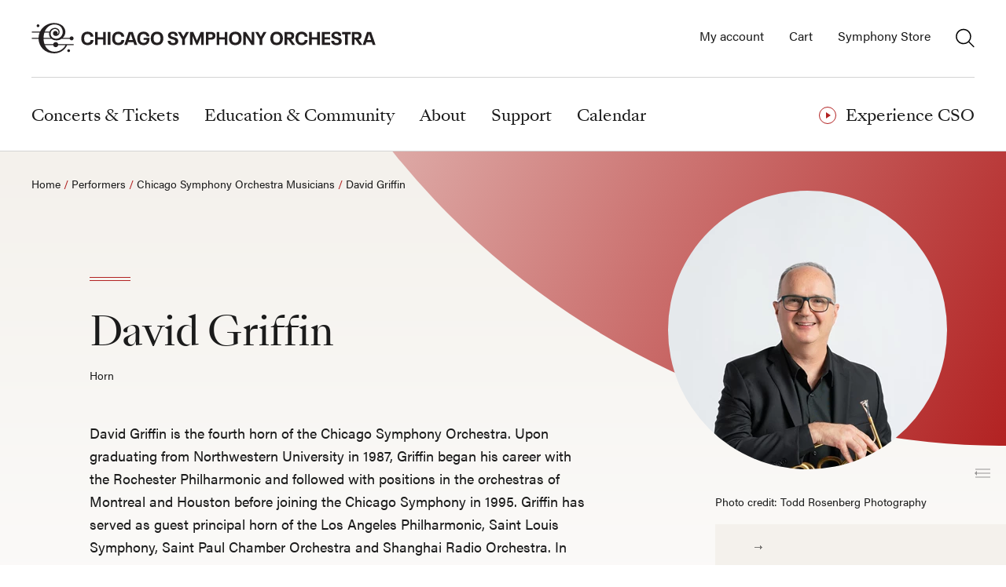

--- FILE ---
content_type: text/html; charset=utf-8
request_url: https://cso.org/about/performers/cso-musicians/brass/horn/david-griffin/
body_size: 24130
content:

<!doctype html>
<html lang="en-us">
<head>
    <meta charset="utf-8">
<meta http-equiv="X-UA-Compatible" content="IE=Edge">
<meta name="viewport" content="width=device-width, initial-scale=1">
<meta name="theme-color" content="#0e0909">


<link rel="preconnect" href="https://use.typekit.net" crossorigin>
<link rel="dns-prefetch" href="https://cdnjs.cloudflare.com">


<title>David Griffin | Chicago Symphony Orchestra</title>
<meta property="og:type" content="article">
<meta property="og:title" content="David Griffin | Chicago Symphony Orchestra" />
<meta name="twitter:title" content="David Griffin | Chicago Symphony Orchestra" />
    <meta name="description" content="Biography for Horn David Griffin">
    <meta property="og:description" content="Biography for Horn David Griffin" />
    <meta property="twitter:description" content="Biography for Horn David Griffin" />
<meta property="og:url" content="https://cso.org/about/performers/cso-musicians/brass/horn/david-griffin/" />
<meta name="twitter:url" content="https://cso.org/about/performers/cso-musicians/brass/horn/david-griffin/" />
<link rel="canonical" href="https://cso.org/about/performers/cso-musicians/brass/horn/david-griffin/" />
<meta name="twitter:site" content="@chicagosymphony">
<meta name="twitter:creator" content="@chicagosymphony">
<meta property="og:site_name" content="Experience the Chicago Symphony Orchestra">

<link rel="shortcut icon" href="/favicon.ico">
<link rel="mask-icon" href="/public/icons/safari-pinned-tab.svg?v=20210709" color="#000000">
<link rel="apple-touch-icon" sizes="57x57" href="/public/icons/apple-touch-icon-57x57.png?v=20210709">
<link rel="apple-touch-icon" sizes="60x60" href="/public/icons/apple-touch-icon-60x60.png?v=20210709">
<link rel="apple-touch-icon" sizes="72x72" href="/public/icons/apple-touch-icon-72x72.png?v=20210709">
<link rel="apple-touch-icon" sizes="76x76" href="/public/icons/apple-touch-icon-76x76.png?v=20210709">
<link rel="apple-touch-icon" sizes="114x114" href="/public/icons/apple-touch-icon-114x114.png?v=20210709">
<link rel="apple-touch-icon" sizes="120x120" href="/public/icons/apple-touch-icon-120x120.png?v=20210709">
<link rel="apple-touch-icon" sizes="144x144" href="/public/icons/apple-touch-icon-144x144.png?v=20210709">
<link rel="apple-touch-icon" sizes="152x152" href="/public/icons/apple-touch-icon-152x152.png?v=20210709">
<link rel="apple-touch-icon" sizes="180x180" href="/public/icons/apple-touch-icon-180x180.png?v=20210709">
<link rel="icon" type="image/png" sizes="32x32" href="/public/icons/favicon-32x32.png?v=20210709">
<link rel="icon" type="image/png" sizes="194x194" href="/public/icons/favicon-194x194.png?v=20210709">
<link rel="icon" type="image/png" sizes="192x192" href="/public/icons/android-chrome-192x192.png?v=20210709">
<meta name="msapplication-TileColor" content="#0e0909">
<meta name="msapplication-TileImage" content="/public/icons/mstile-144x144.png?v=20210709">

<script>
    
    if (!(window.Promise && [].includes && Object.assign && window.Map)) {
        document.write('<script src="https://cdnjs.cloudflare.com/polyfill/v3/polyfill.min.js?version=4.8.0&features=es2015%2Ces2016%2Ces2017"></scr' + 'ipt>');
    }
</script>


<link rel="preload" href="https://use.typekit.net/qoz1yxc.css" as="style" onload="this.onload=null;this.rel='stylesheet'">
<noscript><link rel="stylesheet" href="https://use.typekit.net/qoz1yxc.css"></noscript>


<link rel="stylesheet" type="text/css" href="/public/v_1769485872_app.css" />

    <!-- Bing -->
<meta name="msvalidate.01" content="103A305687897297E015C37B20C2A10C" />
<!-- GTM -->
<script>
    (function (w, d, s, l, i) {
        w[l] = w[l] || []; w[l].push({
            'gtm.start':
                new Date().getTime(), event: 'gtm.js'
        }); var f = d.getElementsByTagName(s)[0],
            j = d.createElement(s), dl = l != 'dataLayer' ? '&l=' + l : ''; j.async = true; j.src =
                'https://www.googletagmanager.com/gtm.js?id=' + i + dl; f.parentNode.insertBefore(j, f);
    })(window, document, 'script', 'dataLayer', 'GTM-M4RGHBS');
</script>

<!-- Google News -->
<meta name="google-site-verification" content="11LNU62xmcQlAK-Iqc27diAkxhFW3t2ZCtx2VoLPmlc" />
<link rel="stylesheet" type="text/css" href="/media/pueownpb/user-styles.css" />
</head>
<body>
    <noscript>
  <iframe src="https://www.googletagmanager.com/ns.html?id=GTM-M4RGHBS" height="0" width="0" style="display:none;visibility:hidden"></iframe>
</noscript>
    

    <div class="page" id="page-top">
        

<a href="#main-content" class="skip-to-content">Skip to main content</a>
<header class="header " id="cso-header-vm" v-bind:class="{ 'open-search': open, 'open-mobile': mobile }">
    <div class="header__container container container_lg">
        <a aria-label="Chicago Symphony Orchestra" class="header__logo" href="/">

<?xml version="1.0" encoding="UTF-8" standalone="no"?>
<!-- Generator: Gravit.io -->
<svg xmlns="http://www.w3.org/2000/svg" xmlns:xlink="http://www.w3.org/1999/xlink" style="isolation:isolate" viewBox="0 0 860 78" width="860pt" height="78pt"><defs><clipPath id="_clipPath_156i1GoraDjCzSnOO046Zoma8UO2MLWw"><rect width="860" height="78"/></clipPath></defs><g clip-path="url(#_clipPath_156i1GoraDjCzSnOO046Zoma8UO2MLWw)"><g><clipPath id="_clipPath_6VBPh8rIwTqCBtRTv3RC3SDR2jzJpMLg"><rect x="-35" y="-35.4" width="924.48" height="147.4" transform="matrix(1,0,0,1,0,0)" fill="rgb(255,255,255)"/></clipPath><g clip-path="url(#_clipPath_6VBPh8rIwTqCBtRTv3RC3SDR2jzJpMLg)"><g><path d=" M 88.9 69.38 C 88.9 67.46 90.46 65.89 92.39 65.89 C 94.32 65.89 95.87 67.45 95.87 69.38 C 95.87 71.31 94.31 72.86 92.39 72.86 C 90.47 72.86 88.9 71.3 88.9 69.38 Z " fill="rgb(35,31,32)"/><path d=" M 56.96 71.98 C 46.31 71.86 37.74 65.57 33.31 55.43 L 53.97 55.43 C 54.47 58.43 57.06 60.71 60.2 60.71 C 63.34 60.71 65.93 58.43 66.43 55.43 L 84.6 55.43 C 80.64 64.05 70.12 72.14 56.97 71.98 M 32.23 24.19 L 44.09 24.19 C 43.79 25.57 43.67 27.03 43.76 28.55 C 43.96 31.87 45.24 35.11 47.5 37.74 L 30.04 37.74 C 30.11 32.79 30.88 28.24 32.22 24.19 M 56.92 4.28 C 70.78 4.18 77.38 12.8 77.58 22.9 C 77.75 31.65 70.59 39.01 62.31 39.49 C 53.98 39.98 47.96 34.64 47.59 27.95 C 47.2 21 52.23 15.54 58.44 15.51 C 63.38 15.48 66.92 18.81 67.21 23.03 C 67.35 24.96 66.43 27.55 64.52 28.46 C 65.28 26.92 65.18 24.9 64.61 23.64 C 63.84 21.96 62.05 20.29 59.12 20.39 C 56.03 20.5 53.22 23 53.36 26.86 C 53.51 31.03 57.89 33.5 61.97 32.79 C 65.94 32.1 70.04 28.67 70.02 23.15 C 70.01 17.57 65.18 12.75 58.51 12.67 C 52.23 12.6 46.83 16.43 44.7 22.11 L 32.98 22.11 C 37.36 11.12 46.22 4.35 56.93 4.27 M 66.43 53.34 C 65.93 50.35 63.34 48.06 60.2 48.06 C 57.06 48.06 54.47 50.35 53.97 53.34 L 32.48 53.34 C 31.02 49.31 30.17 44.76 30.05 39.8 L 49.65 39.8 C 52.88 42.38 57.38 43.96 63.04 43.75 C 67.5 43.58 71.56 42.1 74.9 39.8 L 94.91 39.8 C 95.39 42 97.34 43.65 99.68 43.65 C 102.38 43.65 104.56 41.46 104.56 38.77 C 104.56 36.08 102.37 33.88 99.68 33.88 C 97.34 33.88 95.38 35.53 94.91 37.73 L 77.49 37.73 C 81.79 33.73 84.36 28.25 84.21 22.82 C 83.86 10.51 73.09 0.59 55.72 0.59 C 42.08 0.59 27.77 8.5 21.24 22.12 L 0.79 22.12 L 0.79 24.19 L 20.33 24.19 C 18.68 28.26 17.71 32.79 17.62 37.74 L 0.79 37.74 L 0.79 39.81 L 17.63 39.81 C 18.27 59.5 33.66 76.62 57.51 75.98 C 74.25 75.53 85.49 63.95 88.44 55.43 L 104.58 55.43 L 104.58 53.35 L 66.43 53.35 L 66.43 53.34 Z " fill="rgb(35,31,32)"/><path d=" M 12.88 7.43 C 12.88 5.51 14.44 3.95 16.36 3.95 C 18.28 3.95 19.84 5.51 19.84 7.43 C 19.84 9.35 18.28 10.91 16.36 10.91 C 14.44 10.91 12.88 9.35 12.88 7.43 Z " fill="rgb(35,31,32)"/><path d=" M 125.27 47.48 C 124.18 45.04 123.69 42.23 123.69 38.89 C 123.69 35.55 124.23 32.74 125.32 30.3 C 127.58 25.19 132.37 22.11 139.34 22.11 C 143.64 22.11 147.26 23.42 149.83 25.78 C 152.32 28 153.67 31.16 153.81 34.82 L 146.71 34.82 C 146.62 32.69 145.9 31.07 144.63 29.89 C 143.27 28.71 141.51 28.04 139.11 28.04 C 135.49 28.04 133.09 29.62 131.87 32.34 C 131.15 34.01 130.83 36 130.83 38.9 C 130.83 41.8 131.1 43.83 131.87 45.5 C 133.14 48.3 135.62 49.75 139.11 49.75 C 141.51 49.75 143.41 49.07 144.76 47.85 C 145.98 46.77 146.75 45.18 146.84 43.1 L 153.94 43.1 C 153.85 46.76 152.4 49.84 150.05 51.96 C 147.47 54.36 143.67 55.67 139.38 55.67 C 132.46 55.67 127.62 52.68 125.27 47.48" fill="rgb(35,31,32)"/></g></g><path d=" M 157.82 22.92 L 164.51 22.92 L 164.51 35.85 L 177.72 35.85 L 177.72 22.92 L 184.41 22.92 L 184.41 54.85 L 177.72 54.85 L 177.72 41.55 L 164.51 41.55 L 164.51 54.85 L 157.82 54.85 L 157.82 22.92 L 157.82 22.92 Z " fill="rgb(35,31,32)"/><rect x="189.38" y="22.91" width="6.69" height="31.93" transform="matrix(1,0,0,1,0,0)" fill="rgb(35,31,32)"/><clipPath id="_clipPath_UDQ38pk7gefY59Ws9YhhhOAs2Cw9Muvu"><rect x="-35" y="-35.4" width="924.48" height="147.4" transform="matrix(1,0,0,1,0,0)" fill="rgb(255,255,255)"/></clipPath><g clip-path="url(#_clipPath_UDQ38pk7gefY59Ws9YhhhOAs2Cw9Muvu)"><g><path d=" M 201.72 47.48 C 200.63 45.04 200.14 42.23 200.14 38.89 C 200.14 35.55 200.68 32.74 201.77 30.3 C 204.03 25.19 208.83 22.11 215.79 22.11 C 220.09 22.11 223.71 23.42 226.28 25.78 C 228.77 28 230.13 31.16 230.26 34.82 L 223.16 34.82 C 223.07 32.69 222.35 31.07 221.08 29.89 C 219.72 28.71 217.96 28.04 215.56 28.04 C 211.94 28.04 209.54 29.62 208.32 32.34 C 207.6 34.01 207.28 36 207.28 38.9 C 207.28 41.8 207.55 43.83 208.32 45.5 C 209.59 48.3 212.07 49.75 215.56 49.75 C 217.96 49.75 219.86 49.07 221.21 47.85 C 222.43 46.77 223.2 45.18 223.29 43.1 L 230.39 43.1 C 230.3 46.76 228.85 49.84 226.5 51.96 C 223.92 54.36 220.12 55.67 215.83 55.67 C 208.91 55.67 204.07 52.68 201.72 47.48" fill="rgb(35,31,32)"/></g></g><path d=" M 251.41 42.86 L 246.48 27.71 L 246.39 27.71 L 241.46 42.86 L 251.41 42.86 Z  M 253.13 48.11 L 239.74 48.11 L 237.57 54.85 L 230.6 54.85 L 241.46 22.92 L 251.46 22.92 L 262.31 54.85 L 255.35 54.85 L 253.13 48.11 Z " fill="rgb(35,31,32)"/><clipPath id="_clipPath_3rD8XoC6DkmxbSjUM697ZYWzxve6u4rV"><rect x="-35" y="-35.4" width="924.48" height="147.4" transform="matrix(1,0,0,1,0,0)" fill="rgb(255,255,255)"/></clipPath><g clip-path="url(#_clipPath_3rD8XoC6DkmxbSjUM697ZYWzxve6u4rV)"><g><path d=" M 292.96 37.48 L 292.96 39.65 C 292.96 42.68 292.46 45.58 291.33 48.11 C 289.07 53.09 284.63 55.66 278.17 55.66 C 271.25 55.66 266.41 52.63 264.06 47.43 C 263.02 45.12 262.48 42.32 262.48 38.88 C 262.48 35.44 263.02 32.64 264.06 30.33 C 266.46 25.08 271.25 22.1 278.26 22.1 C 282.6 22.1 286.22 23.32 288.75 25.63 C 291.01 27.66 292.42 30.56 292.68 33.91 L 285.76 33.91 C 285.53 32.15 284.9 30.74 283.77 29.75 C 282.46 28.53 280.47 27.94 278.16 27.94 C 274.49 27.94 271.92 29.43 270.65 32.28 C 269.88 33.95 269.57 35.85 269.57 38.88 C 269.57 41.91 269.89 43.77 270.65 45.48 C 271.96 48.38 274.63 49.82 278.34 49.82 C 282.05 49.82 284.36 48.55 285.53 46.02 C 285.98 44.98 286.21 43.98 286.25 42.58 L 278.38 42.58 L 278.38 37.47 L 292.94 37.47 L 292.96 37.48 Z " fill="rgb(35,31,32)"/><path d=" M 319.09 45.21 C 319.86 43.49 320.17 41.55 320.17 38.88 C 320.17 36.21 319.9 34.27 319.09 32.5 C 317.87 29.79 315.47 28.11 311.63 28.11 C 307.79 28.11 305.43 29.78 304.21 32.5 C 303.44 34.26 303.12 36.21 303.12 38.88 C 303.12 41.55 303.44 43.49 304.21 45.26 C 305.43 47.97 307.83 49.65 311.67 49.65 C 315.51 49.65 317.87 47.98 319.09 45.22 M 297.7 47.57 C 296.57 45.13 296.03 42.14 296.03 38.89 C 296.03 35.64 296.57 32.69 297.66 30.21 C 299.92 25.14 304.72 22.11 311.68 22.11 C 318.64 22.11 323.35 25.14 325.61 30.16 C 326.74 32.65 327.28 35.63 327.28 38.89 C 327.28 42.15 326.74 45.18 325.61 47.62 C 323.3 52.69 318.6 55.67 311.63 55.67 C 304.66 55.67 299.96 52.69 297.7 47.57" fill="rgb(35,31,32)"/><path d=" M 339.02 49.65 C 338.39 48.25 338.12 46.62 338.07 44.81 L 345.44 44.81 C 345.44 45.94 345.58 46.93 345.94 47.75 C 346.76 49.52 348.56 50.46 351.37 50.46 C 353.99 50.46 355.89 49.6 356.57 48.11 C 356.84 47.48 356.98 46.93 356.98 46.34 C 356.98 45.66 356.85 45.17 356.62 44.67 C 355.53 42.27 351.64 41.69 347.76 40.55 C 344.05 39.56 340.84 38.06 339.53 35.12 C 339.12 34.13 338.81 33 338.81 31.55 C 338.81 30.1 339.13 28.93 339.67 27.75 C 341.21 24.22 345.41 22.1 350.98 22.1 C 356.55 22.1 360.39 24.09 362.06 27.8 C 362.65 29.2 362.92 30.65 362.92 32.46 L 356 32.46 C 356 31.33 355.87 30.42 355.5 29.61 C 354.73 27.98 353.15 27.12 350.71 27.12 C 348.4 27.12 346.64 27.98 346.01 29.38 C 345.78 29.88 345.74 30.28 345.74 30.83 C 345.74 31.38 345.78 31.78 345.97 32.28 C 346.92 34.31 350.49 34.9 354.34 35.94 C 358.5 37.07 362.12 38.43 363.61 41.69 C 364.06 42.77 364.33 44.04 364.33 45.58 C 364.33 47.12 364.01 48.52 363.47 49.74 C 361.75 53.58 357.23 55.66 351.17 55.66 C 344.79 55.66 340.72 53.31 339.05 49.65" fill="rgb(35,31,32)"/></g></g><path d=" M 373.83 41.1 L 363.2 22.92 L 370.58 22.92 L 377.18 34.72 L 383.74 22.92 L 391.07 22.92 L 380.53 41.1 L 380.53 54.85 L 373.83 54.85 L 373.83 41.1 L 373.83 41.1 Z " fill="rgb(35,31,32)"/><path d=" M 393.45 22.92 L 401.5 22.92 L 410.64 44.31 L 419.91 22.92 L 427.78 22.92 L 427.78 54.85 L 421.45 54.85 L 421.45 33.14 L 412.13 54.85 L 409.1 54.85 L 399.78 33.14 L 399.78 54.85 L 393.45 54.85 L 393.45 22.92 L 393.45 22.92 Z " fill="rgb(35,31,32)"/><clipPath id="_clipPath_xGc2CY67A67RHJCjU7ektCzMF4auQdc9"><rect x="-35" y="-35.4" width="924.48" height="147.4" transform="matrix(1,0,0,1,0,0)" fill="rgb(255,255,255)"/></clipPath><g clip-path="url(#_clipPath_xGc2CY67A67RHJCjU7ektCzMF4auQdc9)"><g><path d=" M 443.91 36.85 C 446.62 36.85 448.39 36.31 449.07 34.72 C 449.39 34.09 449.52 33.41 449.52 32.5 C 449.52 31.59 449.38 30.87 449.07 30.24 C 448.35 28.66 446.58 28.16 443.91 28.16 L 439.43 28.16 L 439.43 36.84 L 443.91 36.84 L 443.91 36.85 Z  M 432.74 22.92 L 445.72 22.92 C 450.65 22.92 454.04 24.37 455.49 27.67 C 456.08 29.03 456.35 30.56 456.35 32.46 C 456.35 34.36 456.08 35.81 455.49 37.16 C 454.04 40.46 450.65 42 445.72 42 L 439.43 42 L 439.43 54.85 L 432.74 54.85 L 432.74 22.92 Z " fill="rgb(35,31,32)"/></g></g><path d=" M 459.59 22.92 L 466.29 22.92 L 466.29 35.85 L 479.49 35.85 L 479.49 22.92 L 486.19 22.92 L 486.19 54.85 L 479.49 54.85 L 479.49 41.55 L 466.29 41.55 L 466.29 54.85 L 459.59 54.85 L 459.59 22.92 L 459.59 22.92 Z " fill="rgb(35,31,32)"/><clipPath id="_clipPath_nSwNdRNLkOcVPZTRBkF3gxhDVsp3K8jp"><rect x="-35" y="-35.4" width="924.48" height="147.4" transform="matrix(1,0,0,1,0,0)" fill="rgb(255,255,255)"/></clipPath><g clip-path="url(#_clipPath_nSwNdRNLkOcVPZTRBkF3gxhDVsp3K8jp)"><g><path d=" M 513.27 45.21 C 514.04 43.49 514.36 41.55 514.36 38.88 C 514.36 36.21 514.09 34.27 513.27 32.5 C 512.05 29.79 509.65 28.11 505.81 28.11 C 501.97 28.11 499.61 29.78 498.39 32.5 C 497.62 34.26 497.3 36.21 497.3 38.88 C 497.3 41.55 497.62 43.49 498.39 45.26 C 499.61 47.97 502.01 49.65 505.85 49.65 C 509.69 49.65 512.05 47.98 513.27 45.22 M 491.88 47.57 C 490.75 45.13 490.21 42.14 490.21 38.89 C 490.21 35.64 490.75 32.69 491.84 30.21 C 494.1 25.14 498.9 22.11 505.86 22.11 C 512.82 22.11 517.53 25.14 519.79 30.16 C 520.92 32.65 521.46 35.63 521.46 38.89 C 521.46 42.15 520.92 45.18 519.79 47.62 C 517.48 52.69 512.78 55.67 505.82 55.67 C 498.86 55.67 494.15 52.69 491.89 47.57" fill="rgb(35,31,32)"/></g></g><path d=" M 525.42 22.92 L 532.25 22.92 L 546.36 44.85 L 546.36 22.92 L 552.87 22.92 L 552.87 54.85 L 546 54.85 L 531.93 32.96 L 531.93 54.85 L 525.42 54.85 L 525.42 22.92 L 525.42 22.92 Z " fill="rgb(35,31,32)"/><path d=" M 565.93 41.1 L 555.3 22.92 L 562.67 22.92 L 569.28 34.72 L 575.83 22.92 L 583.16 22.92 L 572.62 41.1 L 572.62 54.85 L 565.93 54.85 L 565.93 41.1 L 565.93 41.1 Z " fill="rgb(35,31,32)"/><clipPath id="_clipPath_8OG0ZMAYX7KQrY05fAYhfImCzV9jfQwz"><rect x="-35" y="-35.4" width="924.48" height="147.4" transform="matrix(1,0,0,1,0,0)" fill="rgb(255,255,255)"/></clipPath><g clip-path="url(#_clipPath_8OG0ZMAYX7KQrY05fAYhfImCzV9jfQwz)"><g><path d=" M 615.8 45.21 C 616.57 43.49 616.89 41.55 616.89 38.88 C 616.89 36.21 616.62 34.27 615.8 32.5 C 614.58 29.79 612.18 28.11 608.34 28.11 C 604.5 28.11 602.14 29.78 600.92 32.5 C 600.15 34.26 599.83 36.21 599.83 38.88 C 599.83 41.55 600.15 43.49 600.92 45.26 C 602.14 47.97 604.54 49.65 608.38 49.65 C 612.22 49.65 614.58 47.98 615.8 45.22 M 594.41 47.57 C 593.28 45.13 592.74 42.14 592.74 38.89 C 592.74 35.64 593.28 32.69 594.37 30.21 C 596.63 25.14 601.42 22.11 608.39 22.11 C 615.36 22.11 620.06 25.14 622.32 30.16 C 623.45 32.65 623.99 35.63 623.99 38.89 C 623.99 42.15 623.45 45.18 622.32 47.62 C 620.01 52.69 615.31 55.67 608.34 55.67 C 601.37 55.67 596.67 52.69 594.41 47.57 Z " fill="rgb(35,31,32)"/><path d=" M 634.65 36.8 L 639.44 36.8 C 642.2 36.8 643.96 36.12 644.69 34.63 C 644.96 34 645.1 33.32 645.1 32.37 C 645.1 31.51 644.96 30.83 644.74 30.29 C 643.97 28.66 642.12 28.12 639.45 28.12 L 634.66 28.12 L 634.66 36.8 L 634.65 36.8 Z  M 637.18 41.64 L 634.65 41.64 L 634.65 54.85 L 627.96 54.85 L 627.96 22.92 L 641.3 22.92 C 646.41 22.92 649.67 24.55 651.12 27.76 C 651.66 28.98 651.98 30.47 651.98 32.19 C 651.98 33.91 651.66 35.49 651.12 36.71 C 649.95 39.42 647.73 41.01 644.43 41.46 L 654.25 54.85 L 646.56 54.85 L 637.2 41.64 L 637.18 41.64 Z " fill="rgb(35,31,32)"/><path d=" M 656.53 47.48 C 655.45 45.04 654.95 42.23 654.95 38.89 C 654.95 35.55 655.49 32.74 656.58 30.3 C 658.84 25.19 663.63 22.11 670.6 22.11 C 674.9 22.11 678.51 23.42 681.09 25.78 C 683.58 28 684.93 31.16 685.07 34.82 L 677.97 34.82 C 677.88 32.69 677.16 31.07 675.89 29.89 C 674.53 28.71 672.77 28.04 670.37 28.04 C 666.75 28.04 664.35 29.62 663.13 32.34 C 662.41 34.01 662.09 36 662.09 38.9 C 662.09 41.8 662.36 43.83 663.13 45.5 C 664.4 48.3 666.89 49.75 670.37 49.75 C 672.77 49.75 674.67 49.07 676.02 47.85 C 677.24 46.77 678.01 45.18 678.1 43.1 L 685.2 43.1 C 685.11 46.76 683.66 49.84 681.31 51.96 C 678.73 54.36 674.93 55.67 670.63 55.67 C 663.71 55.67 658.87 52.68 656.52 47.48" fill="rgb(35,31,32)"/></g></g><path d=" M 689.07 22.92 L 695.77 22.92 L 695.77 35.85 L 708.98 35.85 L 708.98 22.92 L 715.67 22.92 L 715.67 54.85 L 708.98 54.85 L 708.98 41.55 L 695.77 41.55 L 695.77 54.85 L 689.07 54.85 L 689.07 22.92 L 689.07 22.92 Z " fill="rgb(35,31,32)"/><path d=" M 720.63 22.92 L 741.08 22.92 L 741.08 28.48 L 727.33 28.48 L 727.33 35.9 L 740.94 35.9 L 740.94 41.37 L 727.33 41.37 L 727.33 49.28 L 741.08 49.28 L 741.08 54.85 L 720.63 54.85 L 720.63 22.92 L 720.63 22.92 Z " fill="rgb(35,31,32)"/><clipPath id="_clipPath_uethqHeghZ5UUI9x2SE6R24iMoI77Hia"><rect x="-35" y="-35.4" width="924.48" height="147.4" transform="matrix(1,0,0,1,0,0)" fill="rgb(255,255,255)"/></clipPath><g clip-path="url(#_clipPath_uethqHeghZ5UUI9x2SE6R24iMoI77Hia)"><g><path d=" M 744.68 49.65 C 744.04 48.25 743.77 46.62 743.73 44.81 L 751.1 44.81 C 751.1 45.94 751.24 46.93 751.6 47.75 C 752.41 49.52 754.22 50.46 757.03 50.46 C 759.65 50.46 761.55 49.6 762.23 48.11 C 762.5 47.48 762.64 46.93 762.64 46.34 C 762.64 45.66 762.5 45.17 762.28 44.67 C 761.19 42.27 757.31 41.69 753.41 40.55 C 749.7 39.56 746.49 38.06 745.18 35.12 C 744.78 34.13 744.46 33 744.46 31.55 C 744.46 30.1 744.78 28.93 745.32 27.75 C 746.86 24.22 751.06 22.1 756.63 22.1 C 762.2 22.1 766.04 24.09 767.71 27.8 C 768.3 29.2 768.57 30.65 768.57 32.46 L 761.65 32.46 C 761.65 31.33 761.51 30.42 761.15 29.61 C 760.38 27.98 758.8 27.12 756.36 27.12 C 754.05 27.12 752.29 27.98 751.66 29.38 C 751.43 29.88 751.39 30.28 751.39 30.83 C 751.39 31.38 751.43 31.78 751.62 32.28 C 752.57 34.31 756.14 34.9 759.99 35.94 C 764.15 37.07 767.77 38.43 769.26 41.69 C 769.71 42.77 769.98 44.04 769.98 45.58 C 769.98 47.12 769.67 48.52 769.12 49.74 C 767.4 53.58 762.88 55.66 756.82 55.66 C 750.44 55.66 746.37 53.31 744.7 49.65" fill="rgb(35,31,32)"/></g></g><path d=" M 778.14 28.57 L 770.73 28.57 L 770.73 22.92 L 792.16 22.92 L 792.16 28.57 L 784.79 28.57 L 784.79 54.85 L 778.14 54.85 L 778.14 28.57 L 778.14 28.57 Z " fill="rgb(35,31,32)"/><clipPath id="_clipPath_6VCtz9sdpLPxwFVnBENcEexhZTYMGNLy"><rect x="-35" y="-35.4" width="924.48" height="147.4" transform="matrix(1,0,0,1,0,0)" fill="rgb(255,255,255)"/></clipPath><g clip-path="url(#_clipPath_6VCtz9sdpLPxwFVnBENcEexhZTYMGNLy)"><g><path d=" M 801.7 36.8 L 806.5 36.8 C 809.26 36.8 811.02 36.12 811.74 34.63 C 812.01 34 812.15 33.32 812.15 32.37 C 812.15 31.51 812.01 30.83 811.79 30.29 C 811.02 28.66 809.17 28.12 806.5 28.12 L 801.7 28.12 L 801.7 36.8 L 801.7 36.8 Z  M 804.23 41.64 L 801.7 41.64 L 801.7 54.85 L 795.01 54.85 L 795.01 22.92 L 808.35 22.92 C 813.46 22.92 816.72 24.55 818.16 27.76 C 818.7 28.98 819.02 30.47 819.02 32.19 C 819.02 33.91 818.7 35.49 818.16 36.71 C 816.99 39.42 814.77 41.01 811.47 41.46 L 821.28 54.85 L 813.59 54.85 L 804.23 41.64 L 804.23 41.64 Z " fill="rgb(35,31,32)"/></g></g><path d=" M 842.8 42.86 L 837.87 27.71 L 837.78 27.71 L 832.85 42.86 L 842.8 42.86 L 842.8 42.86 Z  M 844.52 48.11 L 831.13 48.11 L 828.96 54.85 L 821.99 54.85 L 832.85 22.92 L 842.84 22.92 L 853.7 54.85 L 846.74 54.85 L 844.52 48.11 Z " fill="rgb(35,31,32)"/></g></g></svg>        </a>
        <button class="header__toggle header__toggle_menu" v-on:click.prevent="toggleMobile" ref="toggleMenu" aria-label="Toggle menu" :aria-expanded="mobile.toString()" aria-controls="header-inner">
            <burger-menu :height="24" :width="24" :open="mobile"></burger-menu>
        </button>
        <div class="header__inner" ref="headerInner" id="header-inner">
            
    <nav class="nav" aria-label="Main navigation">
            <div class="nav__section ">
                    <button aria-expanded="false"
                            aria-controls="nav-dropdown-4311"
                            class="nav__action nav__action_arrow "
                            :data-direct-on-desktop="false"
                            @click="openSubmenu"
                            @keydown.down.prevent="menuDown"
                            @keydown.up.prevent="menuUp"
                            @keydown.left.prevent="menuLeft"
                            @keydown.right.prevent="menuRight"
                            @keydown.escape.prevent="closeSubmenu">
                        <span>Concerts &amp; Tickets</span>
                    </button>
                                    <div class="nav__dropdown"
                         id="nav-dropdown-4311"
                         @keydown.down.prevent="menuDown"
                         @keydown.up.prevent="menuUp"
                         @keydown.left.prevent="menuLeft"
                         @keydown.right.prevent="menuRight"
                         @keydown.escape.prevent="closeSubmenu">

                        <button v-if="!IsDesktop" aria-label="Back to previous menu" class="nav__back" @click.prevent="closeMobileSubmenu"><svg xmlns="http://www.w3.org/2000/svg" width="27" height="16" viewBox="0 0 27 16"><path d="M0 8l7.13 7.3.43-.44L1.3 8.44H27v-.88H1.3l6.26-6.41L7.13.7z" /></svg></button>
                        <div class="nav__row">
                                <div class="nav__cell">
                                                <div class="h6" id="nav-heading-5670"><a @click.stop="handleHrefClick" href="/concerts-tickets/whats-on/">What’s On</a></div>
                                                    <ul id="nav-list-5670" aria-labelledby="nav-heading-5670">
                                                                                                                        <li><a @click.stop="handleHrefClick" href="/concerts-tickets/feature-pages/america-250/">America 250</a></li>
                                                    </ul>
                                </div>
                                <div class="nav__cell">
                                                <div class="h6" id="nav-heading-5015"><a @click.stop="handleHrefClick" href="/concerts-tickets/on-stage/">On Stage</a></div>
                                                    <ul id="nav-list-5015" aria-labelledby="nav-heading-5015">
                                                                                                                        <li><a @click.stop="handleHrefClick" href="/concerts-tickets/on-stage/chicago-symphony-orchestra/">Chicago Symphony Orchestra</a></li>
                                                                <li><a @click.stop="handleHrefClick" href="/concerts-tickets/on-stage/symphony-center-presents/">Symphony Center Presents</a></li>
                                                                <li><a @click.stop="handleHrefClick" href="/concerts-tickets/on-stage/civic-orchestra-of-chicago/">Civic Orchestra of Chicago</a></li>
                                                    </ul>
                                                <div class="h6" id="nav-heading-22587"><a @click.stop="handleHrefClick" href="/concerts-tickets/subscribe/">Subscribe</a></div>
                                                    <ul id="nav-list-22587" aria-labelledby="nav-heading-22587">
                                                                                                                        <li><a @click.stop="handleHrefClick" href="/concerts-tickets/create-your-own/">Create Your Own</a></li>
                                                    </ul>
                                </div>
                                <div class="nav__cell">
                                                <div class="h6" id="nav-heading-5597"><a @click.stop="handleHrefClick" href="/concerts-tickets/online/">Online</a></div>
                                                    <ul id="nav-list-5597" aria-labelledby="nav-heading-5597">
                                                                <li><a @click.stop="handleHrefClick" href="/concerts-tickets/online/csoradio/">CSOradio</a></li>
                                                                <li><a @click.stop="handleHrefClick" href="/concerts-tickets/online/csotv/">CSOtv</a></li>
                                                                <li><a @click.stop="handleHrefClick" href="/concerts-tickets/online/cso-resound/">CSO Resound</a></li>
                                                                <li><a @click.stop="handleHrefClick" href="/concerts-tickets/online/intermission-the-cso/">Intermission @ the CSO</a></li>
                                                                <li><a @click.stop="handleHrefClick" href="/concerts-tickets/online/apple-music-classical/">Apple Music Classical</a></li>
                                                                                                            </ul>
                                </div>
                                <div class="nav__cell">
                                                <div class="h6" id="nav-heading-4321"><a @click.stop="handleHrefClick" href="/concerts-tickets/tickets-subscriptions/">Tickets &amp; Subscriptions</a></div>
                                                    <ul id="nav-list-4321" aria-labelledby="nav-heading-4321">
                                                                <li><a @click.stop="handleHrefClick" href="/concerts-tickets/tickets-subscriptions/subscriptions/">Subscriptions</a></li>
                                                                <li><a @click.stop="handleHrefClick" href="/concerts-tickets/tickets-subscriptions/ticket-offers/">Ticket Offers</a></li>
                                                                <li><a @click.stop="handleHrefClick" href="/concerts-tickets/tickets-subscriptions/group-sales/">Group Sales</a></li>
                                                                <li><a @click.stop="handleHrefClick" href="/concerts-tickets/tickets-subscriptions/student-tickets/">Student Tickets</a></li>
                                                                <li><a @click.stop="handleHrefClick" href="/concerts-tickets/tickets-subscriptions/gift-certificates/">Gift Certificates</a></li>
                                                                <li><a @click.stop="handleHrefClick" href="/concerts-tickets/tickets-subscriptions/ticket-donations-exchanges/">Ticket Donations &amp; Exchanges</a></li>
                                                                                                            </ul>
                                </div>
                                <div class="nav__cell">
                                                <div class="h6" id="nav-heading-5576"><a @click.stop="handleHrefClick" href="/concerts-tickets/plan-your-visit/">Plan Your Visit</a></div>
                                                    <ul id="nav-list-5576" aria-labelledby="nav-heading-5576">
                                                                <li><a @click.stop="handleHrefClick" href="/concerts-tickets/plan-your-visit/venues-seating/">Venues &amp; Seating</a></li>
                                                                <li><a @click.stop="handleHrefClick" href="/concerts-tickets/plan-your-visit/parking-transit/">Parking &amp; Transit</a></li>
                                                                <li><a @click.stop="handleHrefClick" href="/concerts-tickets/plan-your-visit/dining-refreshments/">Dining &amp; Refreshments</a></li>
                                                                <li><a @click.stop="handleHrefClick" href="/concerts-tickets/plan-your-visit/accessibility/">Accessibility</a></li>
                                                                <li><a @click.stop="handleHrefClick" href="/concerts-tickets/plan-your-visit/faq/">Frequently Asked Questions</a></li>
                                                                <li><a @click.stop="handleHrefClick" href="/concerts-tickets/plan-your-visit/shopping/">The Symphony Store</a></li>
                                                                <li><a @click.stop="handleHrefClick" href="/concerts-tickets/plan-your-visit/social-narratives/">Social Narratives</a></li>
                                                                                                            </ul>
                                </div>
                            
                        </div>
                    </div>
            </div>
            <div class="nav__section ">
                    <button aria-expanded="false"
                            aria-controls="nav-dropdown-4312"
                            class="nav__action nav__action_arrow "
                            :data-direct-on-desktop="false"
                            @click="openSubmenu"
                            @keydown.down.prevent="menuDown"
                            @keydown.up.prevent="menuUp"
                            @keydown.left.prevent="menuLeft"
                            @keydown.right.prevent="menuRight"
                            @keydown.escape.prevent="closeSubmenu">
                        <span>Education &amp; Community</span>
                    </button>
                                    <div class="nav__dropdown"
                         id="nav-dropdown-4312"
                         @keydown.down.prevent="menuDown"
                         @keydown.up.prevent="menuUp"
                         @keydown.left.prevent="menuLeft"
                         @keydown.right.prevent="menuRight"
                         @keydown.escape.prevent="closeSubmenu">

                        <button v-if="!IsDesktop" aria-label="Back to previous menu" class="nav__back" @click.prevent="closeMobileSubmenu"><svg xmlns="http://www.w3.org/2000/svg" width="27" height="16" viewBox="0 0 27 16"><path d="M0 8l7.13 7.3.43-.44L1.3 8.44H27v-.88H1.3l6.26-6.41L7.13.7z" /></svg></button>
                        <div class="nav__row">
                                <div class="nav__cell">
                                                <div class="h6" id="nav-heading-4909"><a @click.stop="handleHrefClick" href="/education-community/negaunee-music-institute/">Negaunee Music Institute</a></div>
                                                    <p>Education and community programs of the Chicago Symphony Orchestra</p>
                                </div>
                                <div class="nav__cell">
                                                <div class="h6" id="nav-heading-4910"><a @click.stop="handleHrefClick" href="/education-community/cso-for-kids/">CSO for Kids</a></div>
                                                    <ul id="nav-list-4910" aria-labelledby="nav-heading-4910">
                                                                <li><a @click.stop="handleHrefClick" href="/education-community/cso-for-kids/family-concerts/">Family Concerts</a></li>
                                                                <li><a @click.stop="handleHrefClick" href="/education-community/cso-for-kids/school-concerts/">School Concerts</a></li>
                                                                <li><a @click.stop="handleHrefClick" href="/education-community/cso-for-kids/school-partnerships/">School Partnerships</a></li>
                                                                <li><a @click.stop="handleHrefClick" href="/education-community/cso-for-kids/cabinet-of-wonder/">Cabinet of Wonder</a></li>
                                                                <li><a @click.stop="handleHrefClick" href="/education-community/cso-for-kids/digital-offerings/">Digital Offerings</a></li>
                                                                <li><a @click.stop="handleHrefClick" href="/education-community/cso-for-kids/teaching-resources/">Teaching Resources</a></li>
                                                                                                            </ul>
                                </div>
                                <div class="nav__cell">
                                                <div class="h6" id="nav-heading-4911"><a @click.stop="handleHrefClick" href="/education-community/musician-training/">Musician Training</a></div>
                                                    <ul id="nav-list-4911" aria-labelledby="nav-heading-4911">
                                                                <li><a @click.stop="handleHrefClick" href="/education-community/musician-training/civic-orchestra-of-chicago/">Civic Orchestra of Chicago</a></li>
                                                                <li><a @click.stop="handleHrefClick" href="/education-community/musician-training/young-artists-competition/">Young Artists Competition</a></li>
                                                                <li><a @click.stop="handleHrefClick" href="/education-community/musician-training/chicago-youth-in-music-festival/">Chicago Youth in Music Festival</a></li>
                                                                <li><a @click.stop="handleHrefClick" href="/education-community/musician-training/orchestral-excerpt-insights/">Orchestral Excerpt Insights</a></li>
                                                                <li><a @click.stop="handleHrefClick" href="/education-community/musician-training/percussion-scholarship-program/">Percussion Scholarship Program</a></li>
                                                                <li><a @click.stop="handleHrefClick" href="/education-community/musician-training/chicago-musical-pathways-initiative/">Chicago Musical Pathways Initiative</a></li>
                                                                <li><a @click.stop="handleHrefClick" href="/education-community/musician-training/young-composers-initiative/">Young Composers Initiative</a></li>
                                                                                                            </ul>
                                </div>
                                <div class="nav__cell">
                                                <div class="h6" id="nav-heading-4940"><a @click.stop="handleHrefClick" href="/education-community/community-engagement/">Community Engagement</a></div>
                                                    <ul id="nav-list-4940" aria-labelledby="nav-heading-4940">
                                                                <li><a @click.stop="handleHrefClick" href="/education-community/community-engagement/notes-for-peace/">Notes for Peace</a></li>
                                                                <li><a @click.stop="handleHrefClick" href="/education-community/community-engagement/open-rehearsals/">Open Rehearsals</a></li>
                                                                <li><a @click.stop="handleHrefClick" href="/education-community/community-engagement/education-on-tour/">Education on Tour</a></li>
                                                                <li><a @click.stop="handleHrefClick" href="/education-community/community-engagement/refugee-coalition-partnership/">Refugee Coalition Partnership</a></li>
                                                                                                            </ul>
                                </div>
                            
                        </div>
                    </div>
            </div>
            <div class="nav__section ">
                    <button aria-expanded="false"
                            aria-controls="nav-dropdown-4310"
                            class="nav__action nav__action_arrow "
                            :data-direct-on-desktop="false"
                            @click="openSubmenu"
                            @keydown.down.prevent="menuDown"
                            @keydown.up.prevent="menuUp"
                            @keydown.left.prevent="menuLeft"
                            @keydown.right.prevent="menuRight"
                            @keydown.escape.prevent="closeSubmenu">
                        <span>About</span>
                    </button>
                                    <div class="nav__dropdown"
                         id="nav-dropdown-4310"
                         @keydown.down.prevent="menuDown"
                         @keydown.up.prevent="menuUp"
                         @keydown.left.prevent="menuLeft"
                         @keydown.right.prevent="menuRight"
                         @keydown.escape.prevent="closeSubmenu">

                        <button v-if="!IsDesktop" aria-label="Back to previous menu" class="nav__back" @click.prevent="closeMobileSubmenu"><svg xmlns="http://www.w3.org/2000/svg" width="27" height="16" viewBox="0 0 27 16"><path d="M0 8l7.13 7.3.43-.44L1.3 8.44H27v-.88H1.3l6.26-6.41L7.13.7z" /></svg></button>
                        <div class="nav__row">
                                <div class="nav__cell">
                                                <div class="h6" id="nav-heading-4317"><a @click.stop="handleHrefClick" href="/about/cso/">Chicago Symphony Orchestra</a></div>
                                                <div class="h6" id="nav-heading-4414"><a @click.stop="handleHrefClick" href="/about/scp/">Symphony Center Presents</a></div>
                                                <div class="h6" id="nav-heading-4415"><a @click.stop="handleHrefClick" href="/about/nmi/">Negaunee Music Institute</a></div>
                                                <div class="h6" id="nav-heading-4530"><a @click.stop="handleHrefClick" href="/about/chicago-symphony-chorus/">Chicago Symphony Chorus</a></div>
                                                <div class="h6" id="nav-heading-4575"><a @click.stop="handleHrefClick" href="/about/civic-orchestra-of-chicago/">Civic Orchestra of Chicago</a></div>
                                </div>
                                <div class="nav__cell">
                                                <div class="h6" id="nav-heading-4416"><a @click.stop="handleHrefClick" href="/about/performers/">Performers</a></div>
                                                    <ul id="nav-list-4416" aria-labelledby="nav-heading-4416">
                                                                <li><a @click.stop="handleHrefClick" href="/about/performers/cso-musicians/">Chicago Symphony Orchestra Musicians</a></li>
                                                                <li><a @click.stop="handleHrefClick" href="/about/performers/conductors/">Music Directors &amp; Conductors</a></li>
                                                                <li><a @click.stop="handleHrefClick" href="/about/performers/affiliated-artists/">Affiliated Artists</a></li>
                                                                <li><a @click.stop="handleHrefClick" href="/about/performers/chicago-symphony-chorus/">Chicago Symphony Chorus Musicians</a></li>
                                                                <li><a @click.stop="handleHrefClick" href="/about/performers/civic-orchestra-musicians/">Civic Orchestra of Chicago Musicians</a></li>
                                                                <li><a @click.stop="handleHrefClick" href="/about/performers/visiting-artists/">Visiting Artists</a></li>
                                                                                                                        <li><a @click.stop="handleHrefClick" href="/about/performers/cso-musicians/fellowship-auditions/">CSO Fellowship Program</a></li>
                                                    </ul>
                                </div>
                                <div class="nav__cell">
                                                <div class="h6" id="nav-heading-4495"><a @click.stop="handleHrefClick" href="/about/csoa/">Chicago Symphony Orchestra Association</a></div>
                                                    <ul id="nav-list-4495" aria-labelledby="nav-heading-4495">
                                                                                                                        <li><a @click.stop="handleHrefClick" href="/about/csoa/board-of-trustees/">Board of Trustees</a></li>
                                                                <li><a @click.stop="handleHrefClick" href="/about/csoa/negaunee-music-institute-board/">Negaunee Music Institute Board</a></li>
                                                                <li><a @click.stop="handleHrefClick" href="/about/csoa/csoa-administration/">CSOA Administration</a></li>
                                                                <li><a @click.stop="handleHrefClick" href="/about/csoa/employment/">Employment</a></li>
                                                                <li><a @click.stop="handleHrefClick" href="/about/csoa/annual-reports/">Annual Reports</a></li>
                                                                <li><a @click.stop="handleHrefClick" href="/about/press-room/">Press</a></li>
                                                    </ul>
                                </div>
                                <div class="nav__cell">
                                                <div class="h6" id="nav-heading-4358"><a @click.stop="handleHrefClick" href="/about/rentals-licensing/">Rentals &amp; Licensing</a></div>
                                                    <ul id="nav-list-4358" aria-labelledby="nav-heading-4358">
                                                                <li><a @click.stop="handleHrefClick" href="/about/rentals-licensing/facility-rental/">Facility Rental</a></li>
                                                                <li><a @click.stop="handleHrefClick" href="/about/rentals-licensing/beyond-the-score-licensing/">Beyond the Score Licensing</a></li>
                                                                <li><a @click.stop="handleHrefClick" href="/about/rentals-licensing/advertising/">Advertising</a></li>
                                                                                                            </ul>
                                                <div class="h6" id="nav-heading-5491"><a @click.stop="handleHrefClick" href="/about/cso-resound/">CSO Resound</a></div>
                                </div>
                                <div class="nav__cell">
                                                <div class="h6" id="nav-heading-4492"><a @click.stop="handleHrefClick" href="/about/rosenthal-archives/">Rosenthal Archives of the Chicago Symphony Orchestra Association</a></div>
                                                    <ul id="nav-list-4492" aria-labelledby="nav-heading-4492">
                                                                                                                        <li><a @click.stop="handleHrefClick" href="/about/rosenthal-archives/history-of-the-chicago-symphony-orchestra/">History of the Chicago Symphony Orchestra</a></li>
                                                                <li><a @click.stop="handleHrefClick" href="/about/rosenthal-archives/orchestra-hall-at-symphony-center/">Orchestra Hall at Symphony Center</a></li>
                                                                <li><a @click.stop="handleHrefClick" href="/about/rosenthal-archives/rosenthal-archives-services/">Rosenthal Archives Services</a></li>
                                                                <li><a @click.stop="handleHrefClick" href="/about/rosenthal-archives/from-the-archives-blog/">From the Archives Blog</a></li>
                                                    </ul>
                                </div>
                            
                        </div>
                    </div>
            </div>
            <div class="nav__section ">
                    <button aria-expanded="false"
                            aria-controls="nav-dropdown-4313"
                            class="nav__action nav__action_arrow "
                            :data-direct-on-desktop="false"
                            @click="openSubmenu"
                            @keydown.down.prevent="menuDown"
                            @keydown.up.prevent="menuUp"
                            @keydown.left.prevent="menuLeft"
                            @keydown.right.prevent="menuRight"
                            @keydown.escape.prevent="closeSubmenu">
                        <span>Support</span>
                    </button>
                                    <div class="nav__dropdown"
                         id="nav-dropdown-4313"
                         @keydown.down.prevent="menuDown"
                         @keydown.up.prevent="menuUp"
                         @keydown.left.prevent="menuLeft"
                         @keydown.right.prevent="menuRight"
                         @keydown.escape.prevent="closeSubmenu">

                        <button v-if="!IsDesktop" aria-label="Back to previous menu" class="nav__back" @click.prevent="closeMobileSubmenu"><svg xmlns="http://www.w3.org/2000/svg" width="27" height="16" viewBox="0 0 27 16"><path d="M0 8l7.13 7.3.43-.44L1.3 8.44H27v-.88H1.3l6.26-6.41L7.13.7z" /></svg></button>
                        <div class="nav__row">
                                <div class="nav__cell">
                                                <div class="h6" id="nav-heading-4968"><a @click.stop="handleHrefClick" href="/support/make-a-gift/">Make a Gift</a></div>
                                                    <ul id="nav-list-4968" aria-labelledby="nav-heading-4968">
                                                                <li><a @click.stop="handleHrefClick" href="/support/make-a-gift/individual-giving/">Individual Giving</a></li>
                                                                <li><a @click.stop="handleHrefClick" href="/support/make-a-gift/sempre-always-campaign/">SEMPRE ALWAYS Campaign</a></li>
                                                                                                                        <li><a @click.stop="handleHrefClick" href="/support/contact-development/">Contact Development</a></li>
                                                    </ul>
                                                    <p>Your gift will help bring the music you love to audiences in Chicago and around the world.</p>
                                </div>
                                <div class="nav__cell">
                                                <div class="h6" id="nav-heading-4806"><a @click.stop="handleHrefClick" href="/support/planned-giving/">Planned Giving</a></div>
                                                    <ul id="nav-list-4806" aria-labelledby="nav-heading-4806">
                                                                <li><a @click.stop="handleHrefClick" href="/support/planned-giving/planned-giving-faqs/">Planned Giving FAQs</a></li>
                                                                <li><a @click.stop="handleHrefClick" href="/support/planned-giving/theodore-thomas-society/">Theodore Thomas Society</a></li>
                                                                <li><a @click.stop="handleHrefClick" href="/support/planned-giving/meet-our-members/">Meet Our Members</a></li>
                                                                <li><a @click.stop="handleHrefClick" href="/support/planned-giving/contact-planned-giving/">Contact Planned Giving</a></li>
                                                                <li><a @click.stop="handleHrefClick" href="/support/planned-giving/planned-gift-calculator/">Planned Gift Calculator</a></li>
                                                                <li><a @click.stop="handleHrefClick" href="/support/planned-giving/planned-giving-intention-form/">Planned Giving Intention Form</a></li>
                                                                <li><a @click.stop="handleHrefClick" href="/support/planned-giving/ira-giving/">IRA Giving</a></li>
                                                                                                            </ul>
                                </div>
                                <div class="nav__cell">
                                                <div class="h6" id="nav-heading-4971"><a @click.stop="handleHrefClick" href="/support/get-involved/">Get Involved</a></div>
                                                    <ul id="nav-list-4971" aria-labelledby="nav-heading-4971">
                                                                <li><a @click.stop="handleHrefClick" href="/support/get-involved/governing-members/">Governing Members</a></li>
                                                                <li><a @click.stop="handleHrefClick" href="/support/get-involved/womens-board/">Women’s Board</a></li>
                                                                <li><a @click.stop="handleHrefClick" href="/support/get-involved/the-league/">The League</a></li>
                                                                <li><a @click.stop="handleHrefClick" href="/support/get-involved/overture-council/">Overture Council</a></li>
                                                                <li><a @click.stop="handleHrefClick" href="/support/get-involved/african-american-network/">African American Network</a></li>
                                                                <li><a @click.stop="handleHrefClick" href="/support/get-involved/latino-alliance/">Latino Alliance</a></li>
                                                                <li><a @click.stop="handleHrefClick" href="/support/get-involved/student-ambassadors/">Student Ambassadors</a></li>
                                                                <li><a @click.stop="handleHrefClick" href="/support/get-involved/auxiliary-volunteers/">Auxiliary Volunteers</a></li>
                                                                <li><a @click.stop="handleHrefClick" href="/support/get-involved/nmi-advocates/">Negaunee Music Institute Advocates</a></li>
                                                                <li><a @click.stop="handleHrefClick" href="/support/get-involved/cso-patrons-tour/">CSO Patrons Tour</a></li>
                                                                <li><a @click.stop="handleHrefClick" href="/support/get-involved/cso-for-kids-ambassadors/">CSO for Kids Ambassadors</a></li>
                                                                                                            </ul>
                                </div>
                                <div class="nav__cell">
                                                <div class="h6" id="nav-heading-4982"><a @click.stop="handleHrefClick" href="/support/corporate-sponsorship/">Corporate Sponsorship</a></div>
                                                    <ul id="nav-list-4982" aria-labelledby="nav-heading-4982">
                                                                <li><a @click.stop="handleHrefClick" href="/support/corporate-sponsorship/corporate-partners/">Corporate Partners</a></li>
                                                                                                            </ul>
                                                <div class="h6" id="nav-heading-10211"><a @click.stop="handleHrefClick" href="/support/fundraising-events/">Fundraising Events</a></div>
                                                    <ul id="nav-list-10211" aria-labelledby="nav-heading-10211">
                                                                <li><a @click.stop="handleHrefClick" href="/support/fundraising-events/the-red-thread-fashion-show/">The Red Thread Fashion Show</a></li>
                                                                <li><a @click.stop="handleHrefClick" href="/support/fundraising-events/impact/">Impact</a></li>
                                                                <li><a @click.stop="handleHrefClick" href="/support/fundraising-events/symphony-ball/">Symphony Ball</a></li>
                                                                                                            </ul>
                                </div>
                                <div class="nav__cell">
                                                <div class="h6" id="nav-heading-4987"><a @click.stop="handleHrefClick" href="/support/donor-recognition/">Donor Recognition</a></div>
                                                    <ul id="nav-list-4987" aria-labelledby="nav-heading-4987">
                                                                <li><a @click.stop="handleHrefClick" href="/support/donor-recognition/donor-benefits/">Donor Benefits</a></li>
                                                                <li><a @click.stop="handleHrefClick" href="/support/donor-recognition/donor-gallery/">Donor Gallery</a></li>
                                                                                                            </ul>
                                </div>
                            
                        </div>
                    </div>
            </div>
            <div class="nav__section ">
                    <a class="nav__action nav__action_arrow"
                       href="/concerts-tickets/whats-on/">
                        <span>Calendar</span>
                    </a>
                            </div>
            <div class="nav__section ">
                        <a class="nav__action nav__action_arrow nav__action_desktop"
                           href="/experience/">
                                <div class="play"></div>
                            <span>Experience CSO</span>
                        </a>
                    <button aria-expanded="false"
                            aria-controls="nav-dropdown-1067"
                            class="nav__action nav__action_arrow nav__action_mobile"
                            :data-direct-on-desktop="true"
                            @click="openSubmenu"
                            @keydown.down.prevent="menuDown"
                            @keydown.up.prevent="menuUp"
                            @keydown.left.prevent="menuLeft"
                            @keydown.right.prevent="menuRight"
                            @keydown.escape.prevent="closeSubmenu">
                            <div class="play"></div>
                        <span>Experience CSO</span>
                    </button>
                                    <div class="nav__dropdown"
                         id="nav-dropdown-1067"
                         @keydown.down.prevent="menuDown"
                         @keydown.up.prevent="menuUp"
                         @keydown.left.prevent="menuLeft"
                         @keydown.right.prevent="menuRight"
                         @keydown.escape.prevent="closeSubmenu">

                        <button v-if="!IsDesktop" aria-label="Back to previous menu" class="nav__back" @click.prevent="closeMobileSubmenu"><svg xmlns="http://www.w3.org/2000/svg" width="27" height="16" viewBox="0 0 27 16"><path d="M0 8l7.13 7.3.43-.44L1.3 8.44H27v-.88H1.3l6.26-6.41L7.13.7z" /></svg></button>
                        <div class="nav__row">
                                <div class="nav__cell">
                                                <div class="h6" id="nav-heading-1067"><a @click.stop="handleHrefClick" href="/experience/">Experience CSO</a></div>
                                                    <ul id="nav-list-1067" aria-labelledby="nav-heading-1067">
                                                                                                                        <li><a @click.stop="handleHrefClick" href="/experience/whats-new/">What’s New</a></li>
                                                                <li><a @click.stop="handleHrefClick" href="/experience/performances/">Performances</a></li>
                                                                <li><a @click.stop="handleHrefClick" href="/experience/people/">People</a></li>
                                                                <li><a @click.stop="handleHrefClick" href="/experience/education/">Education</a></li>
                                                                <li><a @click.stop="handleHrefClick" href="/experience/csoradio/">CSOradio</a></li>
                                                                <li><a @click.stop="handleHrefClick" href="/experience/csotv/">CSOtv</a></li>
                                                    </ul>
                                <ul id="nav-trending-list-1067" aria-labelledby="nav-heading-1067" style="margin:10px 0">
                                        <li><a @click.stop="handleHrefClick" href="/experience/curation/west-coast-tour-2026/">West Coast Tour 2026</a></li>
                                        <li><a @click.stop="handleHrefClick" href="/experience/curation/richard-strauss/">Richard Strauss and the CSO</a></li>

                                </ul>
                                                    <p>Watch, listen, read and learn with the latest digital content from the CSO.</p>
                                </div>
                            
                        </div>
                    </div>
            </div>
        

    </nav>
        <form class="header__search" action="/search/" method="get" id="header-search">
            <div class="header__form" v-bind:class="{ 'active': open }">
                <svg xmlns="http://www.w3.org/2000/svg" viewBox="0 0 24 25">
                    <path d="M9.92.75c5.418 0 9.8 4.392 9.8 9.8a9.77 9.77 0 0 1-2.359 6.381l6.02 6.03a.75.75 0 0 1-.977 1.133l-.084-.073-6.017-6.028A9.77 9.77 0 0 1 9.92 20.37c-5.418 0-9.8-4.392-9.8-9.8S4.502.75 9.92.75zm0 1.5a8.31 8.31 0 1 0 0 16.62 8.31 8.31 0 1 0 0-16.62z"></path>
                </svg>
                <input class="header__input" type="search" aria-label="Search by keyword" placeholder="Search keyword" ref="searchField" name="q" />
            </div>
        </form>

            <nav class="header__links" aria-label="Secondary navigation">
                        <a class="header__link header__link_desktop" href="https://order.cso.org/account/upcomingevents">My account</a>
                        <a class="header__link header__link_desktop" href="https://order.cso.org/cart/details">Cart</a>
                        <a class="header__link " href="https://symphonystore.com">Symphony Store</a>
            </nav>
            <button class="header__toggle header__toggle_search" v-on:click.prevent="toggleSearch()" aria-label="Toggle search" :aria-expanded="open.toString()" aria-controls="header-search">
                <svg xmlns="http://www.w3.org/2000/svg" width="24" height="25" viewBox="0 0 24 25">
                    <path d="M9.92.75c5.418 0 9.8 4.392 9.8 9.8a9.77 9.77 0 0 1-2.359 6.381l6.02 6.03a.75.75 0 0 1-.977 1.133l-.084-.073-6.017-6.028A9.77 9.77 0 0 1 9.92 20.37c-5.418 0-9.8-4.392-9.8-9.8S4.502.75 9.92.75zm0 1.5a8.31 8.31 0 1 0 0 16.62 8.31 8.31 0 1 0 0-16.62z"></path>
                </svg>
                <svg xmlns="http://www.w3.org/2000/svg" width="24" height="24" viewBox="0 0 24 24">
                    <path d="M1.408 0L12 10.59 22.562.032 23.97 1.44 13.41 12 24 22.588 22.592 24 12 13.41 1.438 23.97.03 22.56 10.6 12 0 1.413 1.408 0z"></path>
                </svg>
            </button>
            
        </div>
    </div>
</header>

        <main id="main-content" tabindex="-1" aria-label="Main content">
        
<script type="application/ld+json">
{
  "@context": "https://schema.org",
  "@type": "Person",
  "name": "David Griffin",
  "jobTitle": "Horn",
    "image": "https://cso.org/media/bsfpc0lm/cso20191018_griffin_d_047f_cso-org-bio.jpg?center=0.296,0.494&amp;mode=crop&amp;width=355&amp;height=355&amp;rnd=132766326146670000",
    "description": "Biography for Horn David Griffin",
    "affiliation": {
    "@type": "Organization",
    "name": "Chicago Symphony Orchestra"
  },
  "url": "https://cso.org/about/performers/cso-musicians/brass/horn/david-griffin/"
}
</script>

<div class="prerender">
<div class="inner inner_gradient" id="generic-vm">
        <!-- section-->
        <div class="section section_breadcrumbs section_sector">
          <div class="section__container container container_lg">
            
<ul class="breadcrumbs">
    <li><a href="/">Home</a></li>
    <li><a href="/about/performers/">Performers</a></li>
    <li><a href="/about/performers/cso-musicians/">Chicago Symphony Orchestra Musicians</a></li>
    <li><a href="/about/performers/cso-musicians/brass/horn/david-griffin/">David Griffin</a></li>
</ul>
          </div>
        </div>
        <!-- section-->
        <div class="section section_article section_pt0" id="articleSection">
          <div class="section__container container">
            <!-- article-->
            <div class="article">
              <div class="article__inner">
                <div class="article__lines"></div>
                <h1 class="article__title">David Griffin</h1>
                <div class="article__meta">
                    <div class="article__meta_position">Horn</div>
                </div>
                <div class="article__content">

                    
<div class="rte">
    <p>David Griffin is the fourth horn of the Chicago Symphony Orchestra. Upon graduating from Northwestern University in 1987, Griffin began his career with the Rochester Philharmonic and followed with positions in the orchestras of Montreal and Houston before joining the Chicago Symphony in 1995. Griffin has served as guest principal horn of the Los Angeles Philharmonic, Saint Louis Symphony, Saint Paul Chamber Orchestra and Shanghai Radio Orchestra. In September 2017, Griffin traveled to Japan for a solo tour, performing recitals in Tokyo, Nagasaki, and Osaka.</p>
<p>With the wind quintet Prairie Winds, he has performed in more than 25 states and has released two CDs. With the CSO Brass Quintet, Griffin has toured Japan, China, Taiwan, and Mexico. In June 2012, Griffin soloed with the National Orchestra of Brazil. He debuted as a soloist with the Chicago Symphony in Schumann’s <em>Konzertstück</em> at the Ravinia Festival in 2010. He has released the solo album <em>For You</em>, featuring the world-premiere recording of the Sonata for Horn by Bruce Broughton.</p>
<p>Griffin is a faculty member at Roosevelt University and previously taught at McGill University and Northwestern University. He has given master classes at the Colburn School in Los Angeles and the San Francisco Conservatory. Summer festival engagements have included Sun Valley, Grand Teton, Tanglewood, Manchester (VT) and Madeline Island. Griffin has also been a featured artist and clinician at the annual symposium of the International Horn Society.</p>
</div>
                </div>
              </div>
              <div class="article__sidebar">
                <div class="article__person">
                  <figure>
                      
<picture >
  <source srcset="/media/bsfpc0lm/cso20191018_griffin_d_047f_cso-org-bio.jpg?center=0.296,0.494&amp;mode=crop&amp;width=355&amp;height=355&amp;rnd=132766326146670000&amp;format=webp, /media/bsfpc0lm/cso20191018_griffin_d_047f_cso-org-bio.jpg?center=0.296,0.494&amp;mode=crop&amp;width=710&amp;height=710&amp;rnd=132766326146670000&amp;format=webp 2x" type="image/webp" />
  <source srcset="/media/bsfpc0lm/cso20191018_griffin_d_047f_cso-org-bio.jpg?center=0.296,0.494&amp;mode=crop&amp;width=355&amp;height=355&amp;rnd=132766326146670000, /media/bsfpc0lm/cso20191018_griffin_d_047f_cso-org-bio.jpg?center=0.296,0.494&amp;mode=crop&amp;width=710&amp;height=710&amp;rnd=132766326146670000 2x" />
  <img loading="lazy" class="" src="/media/bsfpc0lm/cso20191018_griffin_d_047f_cso-org-bio.jpg?center=0.296,0.494&amp;mode=crop&amp;width=355&amp;height=355&amp;rnd=132766326146670000" alt="David Griffin horn (2021)" />
</picture>
                          <figcaption>Photo credit: Todd Rosenberg Photography</figcaption>
                  </figure>
                </div>
                
<div class="sidebar">
    <div class="sidebar__closer article-view-toggler" title="Hide sidebar"><img src="/public/img/sidebar-close.png" alt="Close sidebar" /></div>
<div class="sidebar__section">
    <upcomingperformances title="Upcoming Appearances" performer="David Griffin" limit="5"></upcomingperformances>
    <relatedarticles title="Related Articles" performer="David Griffin" :limit="5"></relatedarticles>
    <latest-cso-radio title="Latest from CSOradio"></latest-cso-radio>
    <hr />
    <popular title="Most Popular" ignore="13262"></popular>
</div>
</div>


              </div>
            </div>


<div class="section section_pt0">
    <div class="section__container container">
        <div class="section__title">Related Members</div>
        <div class="posts posts_grid">    

<div class="posts__item">
    <a class="posts__preview" href="/about/performers/cso-musicians/brass/horn/james-smelser/" aria-label="James Smelser horn (2021)" ></a>

<v-lazy-image
    
    src="/media/pplbttsi/cso210802_smelser_j048f2_cso-org-bio.jpg?center=0.24251497005988024,0.554&amp;mode=crop&amp;width=368&amp;height=245&amp;rnd=132768268762470000"
    src-placeholder="/public/img/placeholder-1024.gif"
    alt="James Smelser horn (2021)"
    @load="imgLoaded"
    use-picture>

  <source srcset="/media/pplbttsi/cso210802_smelser_j048f2_cso-org-bio.jpg?center=0.24251497005988024,0.554&amp;mode=crop&amp;width=368&amp;height=245&amp;rnd=132768268762470000&amp;format=webp, /media/pplbttsi/cso210802_smelser_j048f2_cso-org-bio.jpg?center=0.24251497005988024,0.554&amp;mode=crop&amp;width=736&amp;height=490&amp;rnd=132768268762470000&amp;format=webp 2x" type="image/webp" />
    <source srcset="/media/pplbttsi/cso210802_smelser_j048f2_cso-org-bio.jpg?center=0.24251497005988024,0.554&amp;mode=crop&amp;width=368&amp;height=245&amp;rnd=132768268762470000&amp;format=webp" type="image/webp" />
    <source srcset="/media/pplbttsi/cso210802_smelser_j048f2_cso-org-bio.jpg?center=0.24251497005988024,0.554&amp;mode=crop&amp;width=368&amp;height=245&amp;rnd=132768268762470000, /media/pplbttsi/cso210802_smelser_j048f2_cso-org-bio.jpg?center=0.24251497005988024,0.554&amp;mode=crop&amp;width=736&amp;height=490&amp;rnd=132768268762470000 2x" />
</v-lazy-image>    </a>
    <div class="posts__inner">
        <a class="posts__link link" href="/about/performers/cso-musicians/brass/horn/james-smelser/">James Smelser</a>
        <div class="posts__title h6">
            <a href="/about/performers/cso-musicians/brass/horn/james-smelser/">Biography for Horn James Smelser</a>
        </div>
        <a class="posts__more" href="/about/performers/cso-musicians/brass/horn/james-smelser/">Explore &#187;</a>
    </div>
</div>
<div class="posts__item">
    <a class="posts__preview" href="/about/performers/cso-musicians/brass/horn/daniel-gingrich/" aria-label="Dan Gringrich horn (2021)" ></a>

<v-lazy-image
    
    src="/media/ao5onpi2/cso20191018_gingrich_d_23f_cso-org-bio.jpg?center=0.23952095808383234,0.516&amp;mode=crop&amp;width=368&amp;height=245&amp;rnd=132859849959470000"
    src-placeholder="/public/img/placeholder-1024.gif"
    alt="Dan Gringrich horn (2021)"
    @load="imgLoaded"
    use-picture>

  <source srcset="/media/ao5onpi2/cso20191018_gingrich_d_23f_cso-org-bio.jpg?center=0.23952095808383234,0.516&amp;mode=crop&amp;width=368&amp;height=245&amp;rnd=132859849959470000&amp;format=webp, /media/ao5onpi2/cso20191018_gingrich_d_23f_cso-org-bio.jpg?center=0.23952095808383234,0.516&amp;mode=crop&amp;width=736&amp;height=490&amp;rnd=132859849959470000&amp;format=webp 2x" type="image/webp" />
    <source srcset="/media/ao5onpi2/cso20191018_gingrich_d_23f_cso-org-bio.jpg?center=0.23952095808383234,0.516&amp;mode=crop&amp;width=368&amp;height=245&amp;rnd=132859849959470000&amp;format=webp" type="image/webp" />
    <source srcset="/media/ao5onpi2/cso20191018_gingrich_d_23f_cso-org-bio.jpg?center=0.23952095808383234,0.516&amp;mode=crop&amp;width=368&amp;height=245&amp;rnd=132859849959470000, /media/ao5onpi2/cso20191018_gingrich_d_23f_cso-org-bio.jpg?center=0.23952095808383234,0.516&amp;mode=crop&amp;width=736&amp;height=490&amp;rnd=132859849959470000 2x" />
</v-lazy-image>    </a>
    <div class="posts__inner">
        <a class="posts__link link" href="/about/performers/cso-musicians/brass/horn/daniel-gingrich/">Daniel Gingrich</a>
        <div class="posts__title h6">
            <a href="/about/performers/cso-musicians/brass/horn/daniel-gingrich/">Biography for Horn Daniel Gingrich</a>
        </div>
        <a class="posts__more" href="/about/performers/cso-musicians/brass/horn/daniel-gingrich/">Explore &#187;</a>
    </div>
</div>
<div class="posts__item">
    <a class="posts__preview" href="/about/performers/cso-musicians/brass/horn/susanna-gaunt/" aria-label="Susanna Gaunt horn (2021)" ></a>

<v-lazy-image
    
    src="/media/kmuov5fd/cso2019630_gaunt_s_58f_cso-org-bio.jpg?center=0.284,0.572&amp;mode=crop&amp;width=368&amp;height=245&amp;rnd=132766323662170000"
    src-placeholder="/public/img/placeholder-1024.gif"
    alt="Susanna Gaunt horn (2021)"
    @load="imgLoaded"
    use-picture>

  <source srcset="/media/kmuov5fd/cso2019630_gaunt_s_58f_cso-org-bio.jpg?center=0.284,0.572&amp;mode=crop&amp;width=368&amp;height=245&amp;rnd=132766323662170000&amp;format=webp, /media/kmuov5fd/cso2019630_gaunt_s_58f_cso-org-bio.jpg?center=0.284,0.572&amp;mode=crop&amp;width=736&amp;height=490&amp;rnd=132766323662170000&amp;format=webp 2x" type="image/webp" />
    <source srcset="/media/kmuov5fd/cso2019630_gaunt_s_58f_cso-org-bio.jpg?center=0.284,0.572&amp;mode=crop&amp;width=368&amp;height=245&amp;rnd=132766323662170000&amp;format=webp" type="image/webp" />
    <source srcset="/media/kmuov5fd/cso2019630_gaunt_s_58f_cso-org-bio.jpg?center=0.284,0.572&amp;mode=crop&amp;width=368&amp;height=245&amp;rnd=132766323662170000, /media/kmuov5fd/cso2019630_gaunt_s_58f_cso-org-bio.jpg?center=0.284,0.572&amp;mode=crop&amp;width=736&amp;height=490&amp;rnd=132766323662170000 2x" />
</v-lazy-image>    </a>
    <div class="posts__inner">
        <a class="posts__link link" href="/about/performers/cso-musicians/brass/horn/susanna-gaunt/">Susanna Gaunt</a>
        <div class="posts__title h6">
            <a href="/about/performers/cso-musicians/brass/horn/susanna-gaunt/">Biography for Horn Susanna Gaunt</a>
        </div>
        <a class="posts__more" href="/about/performers/cso-musicians/brass/horn/susanna-gaunt/">Explore &#187;</a>
    </div>
</div>        </div>
    </div>
</div>       
          </div>

          <div class="section_article_space">
                <div class="sidebar__closed">
                    <div class="sidebar__opener article-view-toggler">
                        <img alt="Open sidebar" src="/public/img/sidebar-open.png">
                    </div>
                </div>
            </div>
        </div>
</div>
</div>


        </main>
        

        
<footer class="footer">
    <div class="footer__container container">
        <div class="footer__top">
            <div class="footer__col">
              <div class="footer__subscribe">
                <div class="footer__title">Stay connected by email</div>
                  <a class="footer__btn btn btn_sm btn_white" href="https://order.cso.org/account/create/brief">
                    <div class="btn__circle"></div>
                    <div class="btn__title">Sign up</div>
                  </a>
              </div>
            </div>
            <div class="footer__col">
                <a class="footer__logo" href="/" aria-label="CSO">
                    
<svg xmlns="http://www.w3.org/2000/svg" xmlns:xlink="http://www.w3.org/1999/xlink" width="77" height="58" viewBox="0 0 77 58">
  <defs>
    <polygon id="cso-logo-small-a" points="0 0 76.874 0 76.874 58 0 58"/>
  </defs>
  <g fill="none" fill-rule="evenodd">
    <mask id="cso-logo-small-b" fill="#fff">
      <use xlink:href="#cso-logo-small-a"/>
    </mask>
    <path fill="#FFF" d="M61.3747014,42.1621646 L47.41137,42.1621646 C47.0716719,44.2124853 45.4647443,45.8194129 43.4146526,46.1588821 C40.7691735,46.5970102 38.2695083,44.8076437 37.8313802,42.1621646 L21.9477474,42.1621646 C25.3490776,49.9633176 31.9418301,54.7955459 40.1296072,54.8896267 L40.1318963,54.8896267 C50.2495888,55.0107186 58.3368757,48.7890244 61.3747014,42.1621646 L61.3747014,42.1621646 Z M19.4320587,28.5605064 L32.8663858,28.5605064 C31.1598836,26.5832071 30.1483432,24.1011678 29.9867348,21.4941451 C29.9139424,20.3720427 29.99612,19.2449042 30.2316654,18.1452347 L21.1099475,18.1452347 C20.0246991,21.5115421 19.4588408,25.0238922 19.4320587,28.5605064 L19.4320587,28.5605064 Z M21.6888535,16.5520415 L30.6917686,16.5520415 C32.3346347,12.1258943 36.590246,9.21671434 41.3109966,9.29339821 C46.4451533,9.35543202 50.1648932,13.0657867 50.1648932,17.3532162 C50.1903019,21.5925752 47.0380226,24.2343917 43.9844023,24.7652272 C40.8440262,25.310026 37.4788633,23.4078082 37.3623496,20.2031092 C37.2545344,17.2321244 39.4202242,15.3090761 41.7937616,15.2291875 C44.041629,15.1511302 45.4221676,16.4309496 46.0102299,17.7240457 C46.4989465,18.9161937 46.4739956,20.2571313 45.9417866,21.4302801 C47.41137,20.7295955 48.1186929,18.7358149 48.0131667,17.2547862 C47.7867776,14.0114019 45.0673616,11.4497028 41.2697933,11.4705334 C36.496852,11.4977733 32.6329006,15.6913509 32.9281907,21.0386201 C33.2168425,26.182162 37.8405365,30.2887548 44.2499345,29.9133472 C50.611262,29.5381685 56.1212841,23.8770677 55.9905782,17.151778 C55.8394995,9.38725011 50.7646297,2.76039038 40.1069454,2.83592971 C31.87064,2.89315648 25.0540163,8.09850329 21.6888535,16.5520415 L21.6888535,16.5520415 Z M68.4431229,40.5666823 L76.7547387,40.5781277 L76.7547387,42.1804772 L64.3321808,42.1804772 C62.0637117,48.7386648 53.4201807,57.6385718 40.546447,57.9865105 C22.1972561,58.4809498 10.3625316,45.3121549 9.87289935,30.1720122 L0.258802335,30.1720122 L0.258802335,28.5696627 L9.87289935,28.5696627 C9.92348781,24.9993991 10.6303528,21.4691943 11.9580139,18.154391 L0.13725268,18.154391 L-9.15628279e-05,16.5520415 L12.6630476,16.5520415 C17.6854977,6.07954292 28.6913497,0 39.1821608,0 C52.5386595,0 60.8207463,7.63153286 61.1043622,17.0853949 C61.2213337,21.2606599 59.2456367,25.4794172 55.9381585,28.5513502 L69.6725828,28.5513502 C69.9072125,27.1751608 70.91097,26.0560342 72.2539678,25.6735304 C74.179763,25.125298 76.1856757,26.2421356 76.734137,28.1681597 C77.2823695,30.0939549 76.1655319,32.0998676 74.2395078,32.6481 C72.3134837,33.1965614 70.3077999,32.0797238 69.7593386,30.1536997 L53.9375107,30.1536997 C51.2471658,32.0117384 48.0827545,33.0637953 44.8155639,33.1867184 C40.4663295,33.3583987 37.0006764,32.1337458 34.5147456,30.1536997 L19.4412149,30.1536997 C19.4979839,33.7031327 20.1293096,37.2193742 21.3111568,40.5666823 L37.8338982,40.5666823 C38.1733673,38.5163617 39.7800661,36.909663 41.8303867,36.5699649 C44.4758658,36.1320656 46.975531,37.9214322 47.4136591,40.5666823 L68.4431229,40.5666823 Z M8.91148965,7.92682299 C10.3904582,7.92682299 11.5897024,6.72780775 11.5897024,5.24861025 C11.5897024,3.76941275 10.3904582,2.57039751 8.91148965,2.57039751 C7.43229215,2.57039751 6.233048,3.76941275 6.233048,5.24861025 C6.233048,6.72780775 7.43229215,7.92682299 8.91148965,7.92682299 L8.91148965,7.92682299 Z M70.0454724,52.8775336 C70.0457013,52.8818828 70.0457013,52.8866899 70.0457013,52.8910391 C70.0431833,54.3713811 68.8409634,55.5694807 67.3606213,55.5671949 C65.8802793,55.5646737 64.6821797,54.3624537 64.6844655,52.8818828 C64.6872157,51.4015408 65.8894356,50.2036701 67.3695487,50.2061841 C68.8446259,50.2084771 70.0404364,51.4022275 70.0454724,52.8775336 L70.0454724,52.8775336 Z" mask="url(#cso-logo-small-b)"/>
  </g>
</svg>

                </a>
            </div>
            <div class="footer__col">
                <div class="footer__content">
                    <p><strong>Box Office</strong></p>
<p>220 S. Michigan Ave.</p>
<p>Chicago, IL 60604</p>
<p>Mon–Sat 12 p.m.–6 p.m.</p>
<p>Sun 12 p.m.–4 p.m.</p>
                </div>
            </div>
            <div class="footer__col">
                <div class="footer__content">
                    <p><strong>Patron Services</strong></p>
<p><a href="tel:312-294-3000">312-294-3000</a></p>
<p>Mon–Sat 10 a.m.–5 p.m.</p>
<p>Sun 11 a.m.–3 p.m.</p>
                </div>
            </div>
        </div>
        <div class="footer__bottom">
            <div class="footer__col">
                <nav class="footer__nav" aria-label="Footer navigation">
                    <a class="footer__link" href="https://order.cso.org/account/upcomingevents">My account</a>
                    <a class="footer__link" href="/concerts-tickets/whats-on/">Calendar</a>
                    <a class="footer__link" href="/concerts-tickets/plan-your-visit/faq/">FAQ</a>
                    <a class="footer__link" href="/about/press-room/">Press</a>
                    <a class="footer__link" href="/about/privacy-policy/">Privacy</a>
                    <a class="footer__link" href="https://www.bcbsil.com/asomrf?EIN=362167823" target="_blank">Blue Cross</a>
                    <a class="footer__link" href="/about/contact-us/">Contact</a>
                </nav>
                <div class="footer__socials socials">
                        <a class="socials__item" href="https://www.facebook.com/chicagosymphony" target="_blank" aria-label="Facebook" style="height:21px"><i class="fab fa-facebook-square"></i></a>
                        <a class="socials__item" href="https://instagram.com/chicagosymphony" target="_blank" aria-label="Instagram" style="height:21px"><i class="fab fa-instagram"></i></a>
                        <a class="socials__item" href="https://www.youtube.com/chicagosymphony" target="_blank" aria-label="YouTube" style="height:21px"><i class="fab fa-youtube"></i></a>
                        <a class="socials__item" href="https://www.linkedin.com/company/chicago-symphony-orchestra" target="_blank" aria-label="LinkedIn" style="height:21px"><i class="fab fa-linkedin"></i></a>
                        <a class="socials__item" href="https://x.com/chicagosymphony" target="_blank" aria-label="Twitter" style="height:21px">           <svg class="fab fa-twitter" xmlns="http://www.w3.org/2000/svg" viewBox="0 0 512 512" height="24"><path fill="#fff" d="M389.2 48h70.6L305.6 224.2 487 464H345L233.7 318.6 106.5 464H35.8L200.7 275.5 26.8 48H172.4L272.9 180.9 389.2 48zM364.4 421.8h39.1L151.1 88h-42L364.4 421.8z"/></g></svg></a>
                        <a class="socials__item" href="https://www.tiktok.com/@chicagosymphony" target="_blank" aria-label="Tik Tok" style="height:21px"><svg fill="#ffffff" height="100%" width="100%" viewBox="0 0 512 512" id="icons" xmlns="http://www.w3.org/2000/svg" stroke="#ffffff">
<g id="SVGRepo_bgCarrier" stroke-width="0"/>
<g id="SVGRepo_tracerCarrier" stroke-linecap="round" stroke-linejoin="round"/>
<g id="SVGRepo_iconCarrier">
<path d="M412.19,118.66a109.27,109.27,0,0,1-9.45-5.5,132.87,132.87,0,0,1-24.27-20.62c-18.1-20.71-24.86-41.72-27.35-56.43h.1C349.14,23.9,350,16,350.13,16H267.69V334.78c0,4.28,0,8.51-.18,12.69,0,.52-.05,1-.08,1.56,0,.23,0,.47-.05.71,0,.06,0,.12,0,.18a70,70,0,0,1-35.22,55.56,68.8,68.8,0,0,1-34.11,9c-38.41,0-69.54-31.32-69.54-70s31.13-70,69.54-70a68.9,68.9,0,0,1,21.41,3.39l.1-83.94a153.14,153.14,0,0,0-118,34.52,161.79,161.79,0,0,0-35.3,43.53c-3.48,6-16.61,30.11-18.2,69.24-1,22.21,5.67,45.22,8.85,54.73v.2c2,5.6,9.75,24.71,22.38,40.82A167.53,167.53,0,0,0,115,470.66v-.2l.2.2C155.11,497.78,199.36,496,199.36,496c7.66-.31,33.32,0,62.46-13.81,32.32-15.31,50.72-38.12,50.72-38.12a158.46,158.46,0,0,0,27.64-45.93c7.46-19.61,9.95-43.13,9.95-52.53V176.49c1,.6,14.32,9.41,14.32,9.41s19.19,12.3,49.13,20.31c21.48,5.7,50.42,6.9,50.42,6.9V131.27C453.86,132.37,433.27,129.17,412.19,118.66Z"/>
</g>
</svg></a>
                </div>
            </div>
            <div class="footer__col">
              <div class="footer__info">Support for CSO.org has been provided by the Mr. and Mrs. William Gardner Brown Digital Media Fund, the TAWANI Foundation and Megan and Steve Shebik.</div>
            </div>
        </div>
        <div class="footer__copyright">© 2026 Chicago Symphony Orchestra Association</div>
    </div>
</footer>
<div class="cursor__np" id="wap__cursor">
    <svg xmlns="http://www.w3.org/2000/svg" width="24" height="16" viewBox="0 0 32 21">
        <path fill="#fff" d="M21.958.25l.06.052L31.66 9.51c.438.418.454 1.112.036 1.55-.043.045-.09.085-.137.12-.034.046-.074.092-.118.134h0l-9.644 9.205-.06.052c-.44.364-1.09.33-1.49-.088-.418-.438-.402-1.13.036-1.55h0l7.895-7.536H1.096C.49 11.397 0 10.907 0 10.3c0-.58.452-1.056 1.024-1.094l.072-.002h27.072L20.504 1.89c-.438-.418-.454-1.112-.036-1.55.4-.42 1.052-.452 1.49-.088z" />
    </svg>
</div>
        
        <div id="scroll-pixel"></div><div role="navigation" aria-label="Go to top link" id="go-top"><a href="#page-top" aria-label="Scroll to top"></a></div>
    </div>
    <script src="https://cdnjs.cloudflare.com/ajax/libs/jquery/3.5.1/jquery.min.js" integrity="sha512-bLT0Qm9VnAYZDflyKcBaQ2gg0hSYNQrJ8RilYldYQ1FxQYoCLtUjuuRuZo+fjqhx/qtq/1itJ0C2ejDxltZVFg==" crossorigin="anonymous"></script>
    
    


    <script sync src="https://platform.twitter.com/widgets.js"></script>
<div id="fb-root"></div>
<script async defer crossorigin="anonymous" src="https://connect.facebook.net/en_US/sdk.js#xfbml=1&version=v6.0"></script>
<script src="https://www.instagram.com/embed.js"></script>
<script src="https://cdnjs.cloudflare.com/ajax/libs/gsap/3.4.1/gsap.min.js"></script>
<script src="https://cdnjs.cloudflare.com/ajax/libs/gsap/3.4.1/ScrollTrigger.min.js"></script>
<script src="/public/v_1769485876_app.js"></script>
    <script defer src="/media/y5dpxcfj/hotjar.js"></script>
<script defer src="/media/v2bojsa1/tock.js"></script>

<script src="//app.five9.com/consoles/SocialWidget/five9-social-widget.min.js"></script>
<script src="/media/rmwdegw4/five9-options.js"></script>
<link rel="stylesheet" type="text/css" href="/media/10qgwqyw/five9-style.css" />

</body>
</html>

--- FILE ---
content_type: text/css
request_url: https://cso.org/media/10qgwqyw/five9-style.css
body_size: 295
content:
 /* "Chat" in header */
.five9-text {
color: white;
font-weight: bold;
font-size: 20px;
}
.five9-chat-button {
font-size: 24px !important;
background-color: #b22222 !important;
background: none;
}
#five9-popout-button {
float: right;
}
. five9-frame-minimized {
display: none !important;
}
